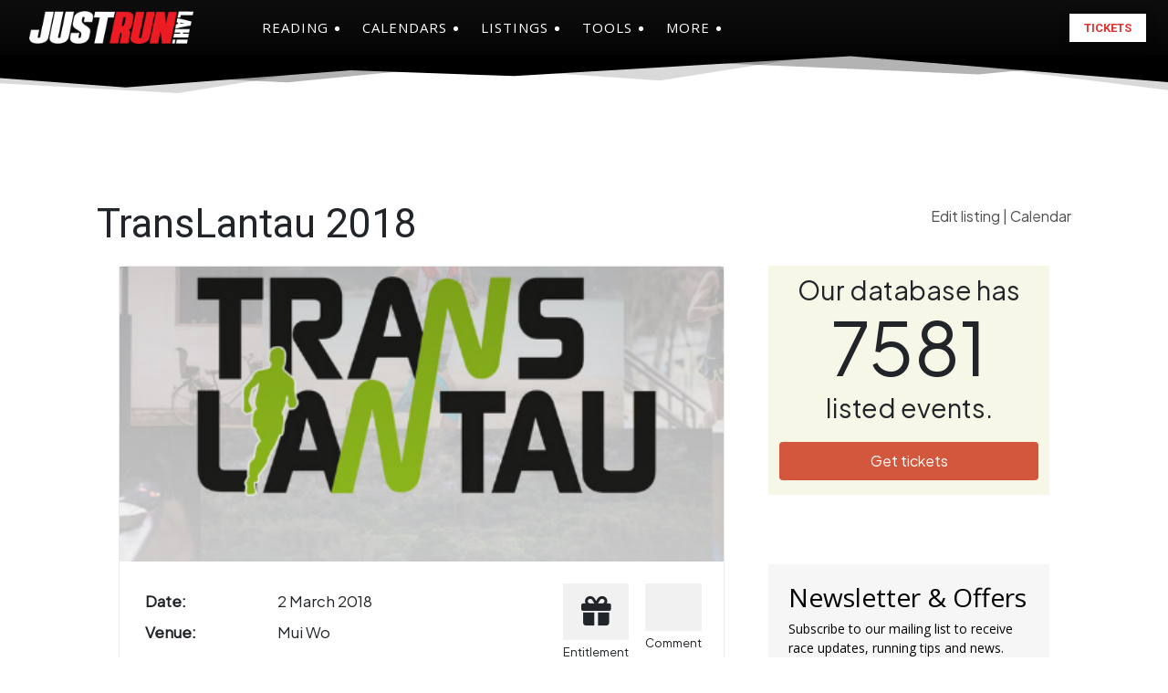

--- FILE ---
content_type: text/html; charset=UTF-8
request_url: https://www.justrunlah.com/race/translantau-2018/?essb_counter_cache=rebuild
body_size: -309
content:
{"total":1,"facebook":"","twitter":"","google":"","weibo":"","whatsapp":"1"}

--- FILE ---
content_type: text/html; charset=utf-8
request_url: https://www.google.com/recaptcha/api2/aframe
body_size: 265
content:
<!DOCTYPE HTML><html><head><meta http-equiv="content-type" content="text/html; charset=UTF-8"></head><body><script nonce="synrVWqgdgjd1EQz-EufkQ">/** Anti-fraud and anti-abuse applications only. See google.com/recaptcha */ try{var clients={'sodar':'https://pagead2.googlesyndication.com/pagead/sodar?'};window.addEventListener("message",function(a){try{if(a.source===window.parent){var b=JSON.parse(a.data);var c=clients[b['id']];if(c){var d=document.createElement('img');d.src=c+b['params']+'&rc='+(localStorage.getItem("rc::a")?sessionStorage.getItem("rc::b"):"");window.document.body.appendChild(d);sessionStorage.setItem("rc::e",parseInt(sessionStorage.getItem("rc::e")||0)+1);localStorage.setItem("rc::h",'1768719197576');}}}catch(b){}});window.parent.postMessage("_grecaptcha_ready", "*");}catch(b){}</script></body></html>